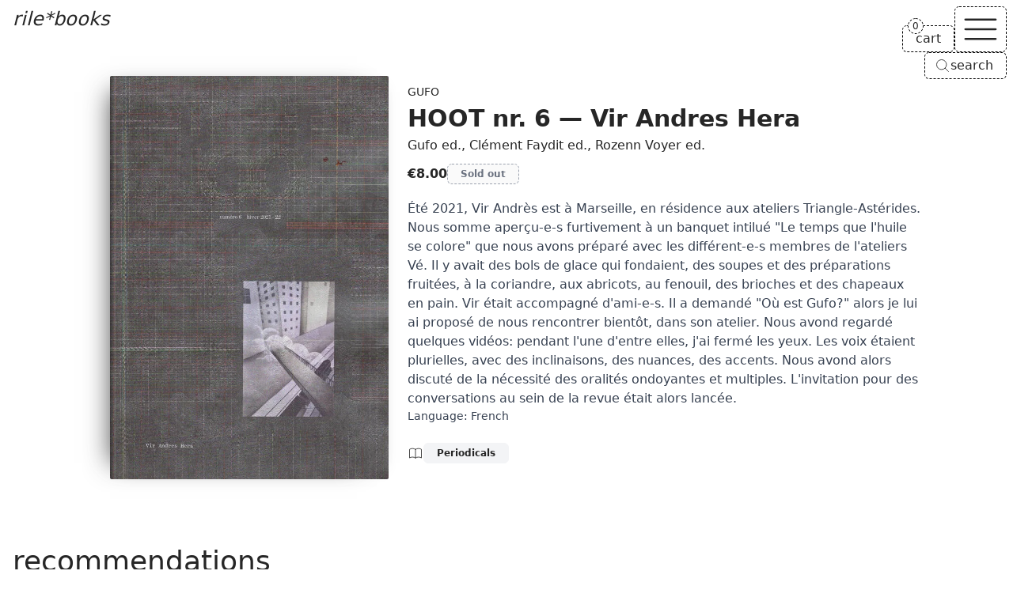

--- FILE ---
content_type: text/html; charset=UTF-8
request_url: https://rile.space/books/hoot-nr-6-vir-andres-hera
body_size: 13522
content:
<!DOCTYPE html>
<html lang="en">

<head>
    <meta charset="UTF-8">
    <meta http-equiv="X-UA-Compatible" content="ie=edge">
    <meta name="viewport" content="width=device-width, initial-scale=1.0">
    <meta name="csrf-token" content="sOaTlpQdtF2QMM2gYQxRPvIPUa8reeje3AQMiZeR">
    <meta name="author" content="rile*books">
    <meta name="description" content="Été 2021, Vir Andrès est à Marseille, en résidence aux ateliers Triangle-Astérides. Nous somme aperçu-e-s furtivement à un banquet intilué &quot;Le temps que l&#039;huile se colore&quot; que nous avons préparé avec les différent-e-s membres de l&#039;ateliers Vé. Il y avait des bols de glace qui fondaient, des soupes et des préparations fruitées, à la coriandre, aux abricots, au fenouil, des brioches et des chapeaux en pain. Vir était accompagné d&#039;ami-e-s. Il a demandé &quot;Où est Gufo?&quot; alors je lui ai proposé de nous re (...)">
    
    <meta property="og:type" content="website">
    <meta property="og:url" content="https://rile.space/books/hoot-nr-6-vir-andres-hera">
    <meta property="og:title" content="HOOT nr. 6 — Vir Andres Hera by Gufo (ed.) et al. - rile*books">
    <meta property="og:description" content="Été 2021, Vir Andrès est à Marseille, en résidence aux ateliers Triangle-Astérides. Nous somme aperçu-e-s furtivement à un banquet intilué &quot;Le temps que l&#039;huile se colore&quot; que nous avons préparé avec les différent-e-s membres de l&#039;ateliers Vé. Il y avait des bols de glace qui fondaient, des soupes et des préparations fruitées, à la coriandre, aux abricots, au fenouil, des brioches et des chapeaux en pain. Vir était accompagné d&#039;ami-e-s. Il a demandé &quot;Où est Gufo?&quot; alors je lui ai proposé de nous re (...)">
    <meta property="og:image" content="https://rile.space/storage/1432/1054_Scan2022-03-17_102914_001.jpg">
    
    <link rel="canonical" href="https://rile.space/books/hoot-nr-6-vir-andres-hera" />
    
    <link rel="apple-touch-icon" sizes="180x180" href="https://rile.space/assets/favicon/apple-touch-icon.png">
    <link rel="icon" type="image/png" sizes="32x32" href="https://rile.space/assets/favicon/favicon-32x32.png">
    <link rel="icon" type="image/png" sizes="16x16" href="https://rile.space/assets/favicon/favicon-16x16.png">
    
    <title>HOOT nr. 6 — Vir Andres Hera by Gufo (ed.) et al. - rile*books</title>
    
                <script type="application/ld+json">
    {
        "@context": "https://schema.org",
        "@type": "Book",
        "additionalType": "Product",
        "name": "HOOT nr. 6 — Vir Andres Hera",
        "author": {
            "@type": "Person",
            "name": "Rozenn Voyer (ed.), Clément Faydit (ed.), Gufo (ed.)"
        },
        "bookFormat": "https://schema.org/Paperback",
        "image": "https://rile.space/storage/1432/1054_Scan2022-03-17_102914_001.jpg",
        "inLanguage": "English",
        "description": "Été 2021, Vir Andrès est à Marseille, en résidence aux ateliers Triangle-Astérides. Nous somme aperçu-e-s furtivement à un banquet intilué &quot;Le temps que l&#039;huile se colore&quot; que nous avons préparé avec les différent-e-s membres de l&#039;ateliers Vé. Il y avait des bols de glace qui fondaient, des soupes et des préparations fruitées, à la coriandre, aux abricots, au fenouil, des brioches et des chapeaux en pain. Vir était accompagné d&#039;ami-e-s. Il a demandé &quot;Où est Gufo?&quot; alors je lui ai proposé de nous rencontrer bientôt, dans son atelier. Nous avond regardé quelques vidéos: pendant l&#039;une d&#039;entre elles, j&#039;ai fermé les yeux. Les voix étaient plurielles, avec des inclinaisons, des nuances, des accents. Nous avond alors discuté de la nécessité des oralités ondoyantes et multiples. L&#039;invitation pour des conversations au sein de la revue était alors lancée.",
        "publisher": {
            "@type": "Organization",
            "name": "GUFO"
        },
        "offers": {
            "@type": "Offer",
            "itemCondition" : "http://schema.org/NewCondition",
            "url": "https://rile.space/books/hoot-nr-6-vir-andres-hera",
            "image": "https://rile.space/storage/1432/1054_Scan2022-03-17_102914_001.jpg",
            "availability": "https://schema.org/OutOfStock",
            "price": "8.00",
            "priceCurrency": "EUR",
            "validFrom": "2022-03-17T10:44:27+01:00",
            "priceValidUntil": "2026-07-24T07:36:28+02:00"
        }
    }
</script>
        <link rel="preload" as="style" href="https://rile.space/build/assets/app-DJL70Rsm.css" /><link rel="modulepreload" href="https://rile.space/build/assets/app-CDSkJDAG.js" /><link rel="stylesheet" href="https://rile.space/build/assets/app-DJL70Rsm.css" data-navigate-track="reload" /><script type="module" src="https://rile.space/build/assets/app-CDSkJDAG.js" data-navigate-track="reload"></script></head>

<body class="flex flex-col justify-between min-h-screen font-sans antialiased bg-background text-foreground">

    <a href="#main"
    class="absolute z-50 p-2 opacity-0 text-background bg-foreground -left-full focus:left-1/2 focus:-translate-x-1/2 focus:opacity-100">Skip
    to main content</a>
<header
    class="fixed top-0 left-0 z-20 px-4 pt-2 text-white w-fit md:text-inherit mix-blend-difference md:mix-blend-normal">
    <a class="text-2xl italic" href="https://rile.space">rile*books</a>
</header>

<nav id="nav" class="fixed top-0 right-0 z-20 flex flex-col items-end gap-2 mt-2 mr-2">
    <div class="flex items-end justify-end gap-2">
        <a href="https://rile.space/cart" id="cart"
            class="relative px-4 py-1 text-center transition-colors border border-black border-dashed rounded-md bg-background dark:border-neutral-500 dark:bg-accent group hover:text-fuchsia-500 hover:border-fuchsia-500 dark:hover:border-fuchsia-500">
            <span>cart</span>
            <div
                class="absolute start-full top-0 z-[1] w-max -translate-x-1/2 -translate-y-1/2 rounded-full bg-background dark:bg-accent rtl:translate-x-1/2">
                <span
                    class="flex cart-counter-js items-center justify-center rounded-full text-xs w-5 h-5 leading-none font-medium border min-w-[theme(spacing.4)] tracking-tighter border-black dark:border-neutral-500 group-hover:border-fuchsia-500 border-dashed">
                    0
                </span>
            </div>
        </a>

        
        <button id="nav-toggle" aria-label="Toggle navigation"
            class="px-1 transition-colors border border-black border-dashed rounded-md bg-background dark:bg-accent dark:border-neutral-500 hover:text-fuchsia-500 hover:border-fuchsia-500 dark:hover:border-fuchsia-500">
            <svg class="h-14" stroke="currentColor" fill="none" viewBox="0 0 24 24" stroke-width="1">
                <path id="open-icon" class="inline-flex" stroke-linecap="round" stroke-linejoin="round"
                    d="M3.75 6.75h16.5M3.75 12h16.5m-16.5 5.25h16.5" />
                <path id="close-icon" class="hidden" stroke-linecap="round" stroke-linejoin="round"
                    d="M6 18L18 6M6 6l12 12" />
            </svg>
        </button>
    </div>

    
    <button type="button"
        class="items-center hidden gap-1 py-1 pl-3 pr-4 text-center transition-colors bg-background border border-black border-dashed rounded-md open-search-dialog-js md:inline-flex dark:border-neutral-500 dark:bg-accent hover:text-fuchsia-500 [&_svg]:size-5">
        <svg xmlns="http://www.w3.org/2000/svg" fill="none" viewBox="0 0 24 24" stroke-width="1"
            stroke="currentColor" aria-hidden="true" data-slot="icon">
            <path stroke-linecap="round" stroke-linejoin="round"
                d="m21 21-5.197-5.197m0 0A7.5 7.5 0 1 0 5.196 5.196a7.5 7.5 0 0 0 10.607 10.607Z" />
        </svg>
        <span>search</span>
    </button>

    <div id="nav-menu" class="hidden w-40 rounded-md dark:bg-accent bg-background">
        <div
            class="text-center border border-black border-dashed divide-y divide-black rounded-md dark:border-neutral-500 dark:divide-neutral-500 divide-dashed">
            <a href="https://rile.space/books"
                class="block p-2 transition-colors rounded-t-md hover:underline">Books</a>
            <a href="https://rile.space/events" class="block p-2 transition-colors hover:underline">Events</a>
            <a href="https://rile.space/podcasts" class="block p-2 transition-colors hover:underline">Podcasts</a>
            <a href="https://rile.space/info/about-us"
                class="block p-2 transition-colors rounded-b-md hover:underline">Info</a>
            <button type="button"
                class="inline-flex items-center justify-center w-full gap-1 p-2 text-center md:hidden open-search-dialog-js hover:underline">
                <svg xmlns="http://www.w3.org/2000/svg" fill="none" viewBox="0 0 24 24" stroke-width="1"
                    class="h-5" stroke="currentColor" aria-hidden="true" data-slot="icon">
                    <path stroke-linecap="round" stroke-linejoin="round"
                        d="m21 21-5.197-5.197m0 0A7.5 7.5 0 1 0 5.196 5.196a7.5 7.5 0 0 0 10.607 10.607Z" />
                </svg>
                <span>Search</span>
            </button>
        </div>
    </div>
</nav>
    <dialog id="search-dialog" aria-describedby="search-dialog-description" aria-labelledby="search-dialog-title"
    class="relative z-20 border rounded-lg shadow-lg w-96 border-border bg-background">
    <search>
        <form method="GET" action="https://rile.space/books" id="search-form">
            <div class="grid w-full max-w-lg gap-4 p-6 sm:max-w-md">
                <div class="flex flex-col gap-y-1.5 text-left">
                    <div class="flex items-center gap-2">
                        <h2 id="search-dialog-title"
                            class="text-lg font-semibold leading-none tracking-tight text-foreground">
                            Search books</h2>
                        
                    </div>
                    <p id="search-dialog-description" class="text-sm text-muted-foreground">Search books by title,
                        author, publisher, keywords...</p>
                </div>
                <div class="flex items-center space-x-2">
                    <div class="grid flex-1 gap-2">
                        <label for="search-books"
                            class="text-sm font-medium leading-none sr-only peer-disabled:cursor-not-allowed peer-disabled:opacity-70">
                            Search </label>
                        <input name="like" id="search-books" placeholder="Search books..." autofocus required
                            value=""
                            class="flex w-full px-3 py-1 text-sm transition-colors bg-transparent border-black border-dashed rounded-md dark:border-neutral-500 h-9 focus:border-solid focus:border-black focus:outline-none focus:ring-0 placeholder:text-muted-foreground disabled:cursor-not-allowed disabled:opacity-50 text-foreground">
                    </div>
                </div>

                <div class="flex justify-start gap-x-2">
                    <button type="submit" class="custom-btn custom-btn--blue">Search</button>
                </div>

                <button type="button" id="close-search-dialog"
                    class="absolute transition-opacity rounded-sm right-4 top-4 opacity-70 ring-offset-background hover:opacity-100 focus:outline-none focus:ring-2 focus:ring-ring focus:ring-offset-2 disabled:pointer-events-none text-muted-foreground"><svg
                        xmlns="http://www.w3.org/2000/svg" width="24" height="24" viewBox="0 0 24 24"
                        fill="none" stroke="currentColor" stroke-width="2" stroke-linecap="round"
                        stroke-linejoin="round" class="w-4 h-4 lucide lucide-xicon">
                        <path d="M18 6 6 18"></path>
                        <path d="m6 6 12 12"></path>
                    </svg><span class="sr-only">Close</span></button>
            </div>
        </form>
    </search>
</dialog>

    <main id="main">
        <section aria-labelledby="product-section" class="px-4 pt-32 md:pt-24 md:mx-auto min-h-[85vh] w-fit pb-12 mb-8">
        <article class="flex flex-col items-start md:flex-row md:gap-x-2">

            <figure class="px-6 book-cover">
                <picture class="wrap">
                    <source type="image/webp" srcset="https://rile.space/storage/1432/conversions/1054_Scan2022-03-17_102914_001-webp.webp">
                    <img src="https://rile.space/storage/1432/1054_Scan2022-03-17_102914_001.jpg" alt="Cover of HOOT nr. 6 — Vir Andres Hera"
                        class="max-w-60 sm:max-w-64 object-contain md:max-w-72 lg:max-w-[22rem] max-h-[45rem] w-auto h-auto"
                        width="700"
                        height="1015">
                </picture>
            </figure>

            <div class="mt-4 md:mt-2 max-w-prose xl:min-w-[65ch]">

                                    <p>
                        <a class="text-sm hover:underline" href="https://rile.space/publishers/gufo">
                            GUFO
                        </a>
                    </p>
                
                <h1 id="product-section" class="my-1 text-2xl font-semibold md:text-3xl">HOOT nr. 6 — Vir Andres Hera</h1>

                                    <p>
                        <a class="hover:underline" href="https://rile.space/authors/gufo">Gufo</a> ed., <a class="hover:underline" href="https://rile.space/authors/clement-faydit">Clément Faydit</a> ed., <a class="hover:underline" href="https://rile.space/authors/rozenn-voyer">Rozenn Voyer</a> ed.
                    </p>
                
                <div class="flex items-center my-2 gap-x-3">

                    <span class="py-1 text-base font-semibold">€8.00</span>

                    
                                            <button type="button" disabled aria-label="HOOT nr. 6 — Vir Andres Hera is sold out"
                            class="px-4 py-1 text-xs font-semibold text-gray-500 transition-all border border-gray-400 border-dashed rounded-md dark:border-neutral-500 dark:text-neutral-400">
                            Sold out</button>
                                    </div>


                <div class="my-4 leading-normal prose dark:prose-invert overflow-anywhere">

                    <p>&Eacute;t&eacute; 2021, Vir Andr&egrave;s est &agrave; Marseille, en r&eacute;sidence aux ateliers Triangle-Ast&eacute;rides. Nous somme aper&ccedil;u-e-s furtivement &agrave; un banquet intilu&eacute; "Le temps que l'huile se colore" que nous avons pr&eacute;par&eacute; avec les diff&eacute;rent-e-s membres de l'ateliers V&eacute;. Il y avait des bols de glace qui fondaient, des soupes et des pr&eacute;parations fruit&eacute;es, &agrave; la coriandre, aux abricots, au fenouil, des brioches et des chapeaux en pain. Vir &eacute;tait accompagn&eacute; d'ami-e-s. Il a demand&eacute; "O&ugrave; est Gufo?" alors je lui ai propos&eacute; de nous rencontrer bient&ocirc;t, dans son atelier. Nous avond regard&eacute; quelques vid&eacute;os: pendant l'une d'entre elles, j'ai ferm&eacute; les yeux. Les voix &eacute;taient plurielles, avec des inclinaisons, des nuances, des accents. Nous avond alors discut&eacute; de la n&eacute;cessit&eacute; des oralit&eacute;s ondoyantes et multiples. L'invitation pour des conversations au sein de la revue &eacute;tait alors lanc&eacute;e.</p>

                    <p class="text-sm">
                        
                        Language: <a class="hover:text-fuchsia-500 not-prose" href="https://rile.space/books?language=french">French</a>
                    </p>
                    

                    

                </div>

                                    <div class="flex flex-wrap items-center gap-2 my-6">
                        <svg aria-hidden="true" xmlns="http://www.w3.org/2000/svg" fill="none" viewBox="0 0 24 24"
                            class="w-5 h-5" stroke="currentColor">
                            <path stroke-linecap="round" stroke-linejoin="round" stroke-width="1"
                                d="M12 6.253v13m0-13C10.832 5.477 9.246 5 7.5 5S4.168 5.477 3 6.253v13C4.168 18.477 5.754 18 7.5 18s3.332.477 4.5 1.253m0-13C13.168 5.477 14.754 5 16.5 5c1.747 0 3.332.477 4.5 1.253v13C19.832 18.477 18.247 18 16.5 18c-1.746 0-3.332.477-4.5 1.253">
                            </path>
                        </svg>
                                                    <a class="px-4 py-1 text-xs font-semibold leading-snug transition-all border rounded-md bg-accent border-accent hover:text-fuchsia-500"
                                href="https://rile.space/books?category=periodicals">Periodicals</a>
                                                
                    </div>
                            </div>
        </article>
    </section>

            <section aria-labelledby="recommendations-section">

            <h2 id="recommendations-section" class="px-4 mx-auto my-8 text-4xl">recommendations</h2>

            <div class="mb-20 md:mb-12 product-grid">
                                    <div class="sm:grid grid-rows-[auto_minmax(auto,250px)]">
    <figure class="px-6 pb-2 book-cover">
        <a class="wrap" href="https://rile.space/books/hoot-nr-9-moyra-davey-sophie-t-lvoff" tabindex="-1">
            <picture>
                <source type="image/webp" srcset="https://rile.space/storage/3880/conversions/01KA10D9XK66AJWSWPV3B1DRSA-webp.webp">
                <img src="https://rile.space/storage/3880/01KA10D9XK66AJWSWPV3B1DRSA.jpg" alt="Cover of HOOT nr. 9 — Moyra Davey &amp; Sophie T. Lvoff"
                     loading="lazy"                     class="max-w-60 sm:max-w-64 max-h-[32rem] w-auto h-auto"
                    width="700"
                    height="1080">
            </picture>
        </a>
    </figure>
    <div class="mt-2 overflow-x-auto overflow-y-clip">
                    <p>
                <a class="text-sm hover:underline" href="https://rile.space/publishers/gufo">
                    GUFO
                </a>
            </p>
        
        <h3 class="my-1 font-semibold line-clamp-2"><a href="https://rile.space/books/hoot-nr-9-moyra-davey-sophie-t-lvoff"
                class="hover:underline">HOOT nr. 9 — Moyra Davey &amp; Sophie T. Lvoff</a></h3>

                    <p>
                                    <a href="https://rile.space/authors/sophie-t-lvoff"
                        class="hover:underline">Sophie T. Lvoff</a>,

                                                        <a href="https://rile.space/authors/moyra-davey"
                        class="hover:underline">Moyra Davey</a>

                                                </p>
        
        <div class="flex my-2 gap-x-3">
            <div class="flex items-center leading-none gap-x-2">

                                    <a href="https://rile.space/books?category=periodicals"
                        class="py-1 text-xs font-semibold rounded-md hover:underline">
                        Periodicals
                    </a>

                                            
                
                <data value="12"
                    class="py-1 text-xs font-semibold rounded-md">€12.00</data>

            </div>

            
                            <button type="button" aria-label="Add HOOT nr. 9 — Moyra Davey &amp; Sophie T. Lvoff to cart"
                    data-product-id="1958"
                    class="px-3 py-1 text-xs font-semibold transition-all border border-black border-dashed rounded-md bg-accent dark:border-neutral-500 add-to-cart-js colorful-js hover:text-fuchsia-500 hover:border-fuchsia-500">Add
                    to cart</button>
                    </div>

        <div class="my-2 leading-normal prose line-clamp-3 prose-p:inline dark:prose-invert">
            <p>The 9th HOOT pops up for the winter 2022-23, but the conception of this issue started well over a year ago at our beloved Plage Avant (Traduttore, traditore&rsquo;s studio, Marseille).&nbsp;</p>
<p>We met Sophie T. Lvoff at many openings and art related events in Marseille these last few years, having a practice that appears mainly as photography, Gufo got curious about all the processes that she uses which involve sound, installation, writing&hellip; and more. She welcomed us in her studio of the city of Marseille where she recently settled.</p>
<p>We found out about the &ldquo;trompe-l&rsquo;&oelig;il&rdquo; of this iconic checkered table, witnessed the installations of translucid and colored objects evolving on the sunny wall, and looked through her photographic chamber&thinsp;it&rsquo;s called a large-format camera, but this is funny&hellip; For this issue, Sophie suggested to interview another artist, Moyra Davey, who also works in photography and writing, and appeared to have shared experiences too.</p>
<p>The topics of everyday life, intimacy that images embody in both their works, take another dimension as soon as their thoughts, voices and writing expand and express the entirety of their gestures.</p>
<p>This issue is the first interview between two native English-speaking artists, who have ties to the French language from childhood.</p>
<p>The penpals are the main characters of that encounter where we are very welcome to join in their very generous conversations. This is only an excerpt of a long and well referenced correspondence.</p></div>

    </div>
</div>
                                    <div class="sm:grid grid-rows-[auto_minmax(auto,250px)]">
    <figure class="px-6 pb-2 book-cover">
        <a class="wrap" href="https://rile.space/books/hoot-nr-5-gregoire-devidal" tabindex="-1">
            <picture>
                <source type="image/webp" srcset="https://rile.space/storage/1431/conversions/1007_Scan2022-03-17_102914-webp.webp">
                <img src="https://rile.space/storage/1431/1007_Scan2022-03-17_102914.jpg" alt="Cover of HOOT nr. 5 — Grégoire Devidal"
                     loading="lazy"                     class="max-w-60 sm:max-w-64 max-h-[32rem] w-auto h-auto"
                    width="700"
                    height="1026">
            </picture>
        </a>
    </figure>
    <div class="mt-2 overflow-x-auto overflow-y-clip">
                    <p>
                <a class="text-sm hover:underline" href="https://rile.space/publishers/gufo">
                    GUFO
                </a>
            </p>
        
        <h3 class="my-1 font-semibold line-clamp-2"><a href="https://rile.space/books/hoot-nr-5-gregoire-devidal"
                class="hover:underline">HOOT nr. 5 — Grégoire Devidal</a></h3>

                    <p>
                                    <a href="https://rile.space/authors/rozenn-voyer"
                        class="hover:underline">Rozenn Voyer</a>,

                                                        <a href="https://rile.space/authors/clement-faydit"
                        class="hover:underline">Clément Faydit</a>

                                            <span> and 1 more</span>
                                    </p>
        
        <div class="flex my-2 gap-x-3">
            <div class="flex items-center leading-none gap-x-2">

                                    <a href="https://rile.space/books?category=periodicals"
                        class="py-1 text-xs font-semibold rounded-md hover:underline">
                        Periodicals
                    </a>

                                            
                
                <data value="8"
                    class="py-1 text-xs font-semibold rounded-md">€8.00</data>

            </div>

            
                            <button type="button" aria-label="Add HOOT nr. 5 — Grégoire Devidal to cart"
                    data-product-id="1482"
                    class="px-3 py-1 text-xs font-semibold transition-all border border-black border-dashed rounded-md bg-accent dark:border-neutral-500 add-to-cart-js colorful-js hover:text-fuchsia-500 hover:border-fuchsia-500">Add
                    to cart</button>
                    </div>

        <div class="my-2 leading-normal prose line-clamp-3 prose-p:inline dark:prose-invert">
            <p>Cet &eacute;t&eacute; j&rsquo;ai rappel&eacute; un ami, Gr&eacute;goire Devidal, pour lui demander de ses nouvelles depuis que nous sommes chacun&middot;e parti&middot;e d&rsquo;Amsterdam o&ugrave; nous y avons partag&eacute; quelques ann&eacute;es. Il m&rsquo;a parl&eacute; d&rsquo;un projet de podcasts avec <a href="https://rile.space/authors/agathe-boulanger">Agathe Boulanger</a> et Gwendal Raymond.</p>
<p>Ayant partag&eacute; des moments de vie, de cr&eacute;ation, de tension, de doutes et beaucoup de moments de travail, il m&rsquo;est apparu comme une n&eacute;cessit&eacute; de proposer ce nouveau num&eacute;ro de HOOT &agrave; ces trois artistes. La parole et l&rsquo;&eacute;criture sont au centre de leur pratique et de leurs recherches. Je leur ai alors confi&eacute; mon questionnaire habituel pour m&rsquo;effacer de la trame de ces conversations et laisser place &agrave; une nouvelle forme de dialogue : celui qu'iels se partagent sans que je ne les &eacute;coute, sans que je n'intervienne. Iels parlent entre-elleux, se questionnent et se meuvent comme autant d&rsquo;&eacute;chos infinis sur des parois fluides. Leurs &eacute;changes m&rsquo;ont &eacute;voqu&eacute; ceux des personnages des Vagues de <a href="https://rile.space/authors/virginia-woolf">Virginia Woolf</a> dans la mani&egrave;re dont ils s'interp&eacute;n&egrave;trent, dont l&rsquo;identit&eacute; des orateur&middot;rice&middot;s valse et les &eacute;changes se relaient plut&ocirc;t que se r&eacute;pondent.</p></div>

    </div>
</div>
                                    <div class="sm:grid grid-rows-[auto_minmax(auto,250px)]">
    <figure class="px-6 pb-2 book-cover">
        <a class="wrap" href="https://rile.space/books/hoot-nr-3-kamile-krasauskaite" tabindex="-1">
            <picture>
                <source type="image/webp" srcset="https://rile.space/storage/1280/conversions/1144_Scan2021-11-17_113936-webp.webp">
                <img src="https://rile.space/storage/1280/1144_Scan2021-11-17_113936.jpg" alt="Cover of HOOT nr. 3 — Kamilé Krasauskaité"
                     loading="lazy"                     class="max-w-60 sm:max-w-64 max-h-[32rem] w-auto h-auto"
                    width="700"
                    height="997">
            </picture>
        </a>
    </figure>
    <div class="mt-2 overflow-x-auto overflow-y-clip">
                    <p>
                <a class="text-sm hover:underline" href="https://rile.space/publishers/gufo">
                    GUFO
                </a>
            </p>
        
        <h3 class="my-1 font-semibold line-clamp-2"><a href="https://rile.space/books/hoot-nr-3-kamile-krasauskaite"
                class="hover:underline">HOOT nr. 3 — Kamilé Krasauskaité</a></h3>

                    <p>
                                    <a href="https://rile.space/authors/gufo"
                        class="hover:underline">Gufo</a>,

                                                        <a href="https://rile.space/authors/clement-faydit"
                        class="hover:underline">Clément Faydit</a>

                                            <span> and 1 more</span>
                                    </p>
        
        <div class="flex my-2 gap-x-3">
            <div class="flex items-center leading-none gap-x-2">

                                    <a href="https://rile.space/books?category=periodicals"
                        class="py-1 text-xs font-semibold rounded-md hover:underline">
                        Periodicals
                    </a>

                                            
                
                <data value="8"
                    class="py-1 text-xs font-semibold rounded-md">€8.00</data>

            </div>

            
                            <button type="button" aria-label="Add HOOT nr. 3 — Kamilé Krasauskaité to cart"
                    data-product-id="1325"
                    class="px-3 py-1 text-xs font-semibold transition-all border border-black border-dashed rounded-md bg-accent dark:border-neutral-500 add-to-cart-js colorful-js hover:text-fuchsia-500 hover:border-fuchsia-500">Add
                    to cart</button>
                    </div>

        <div class="my-2 leading-normal prose line-clamp-3 prose-p:inline dark:prose-invert">
            <p>Last year, on a summer night in Marseille, someone, within all the hungry people I am meeting during my dinners, specifically set her attention on my projects. Later during the fall I received a call from Austė ZDANČIŪTĖ, the cultural attache at the Lithuanian embassy in France, who introduced me to Kamil&egrave; Krasauskait&egrave;. Since that fall, we kept on exchanging and making future plans in France where she would have a residency. The more we chatted, the closest we began. Kamil&egrave; is a almost-thirty-years-old Lithuanian artist that has been including sourdough bread in her work and builds a poetic and mesmerising world around that dimension of food, fermentation, senses, environment, rituals...Through our communication I decided to share that encounter that we managed to welcome in Marseille. We kneaded some bread together, shared it in a forest of Marseillais sunflowers, walked the streets, met people, questioned and compared artists' lives in Europe. This issue might be an excerpt of all the long conversations we had, it was hot and sunny in Marseille, it was in June.</p></div>

    </div>
</div>
                                    <div class="sm:grid grid-rows-[auto_minmax(auto,250px)]">
    <figure class="px-6 pb-2 book-cover">
        <a class="wrap" href="https://rile.space/books/cadavres" tabindex="-1">
            <picture>
                <source type="image/webp" srcset="https://rile.space/storage/1925/conversions/1258_Scan2023-03-23_121354-webp.webp">
                <img src="https://rile.space/storage/1925/1258_Scan2023-03-23_121354.jpg" alt="Cover of Cadavres"
                     loading="lazy"                     class="max-w-60 sm:max-w-64 max-h-[32rem] w-auto h-auto"
                    width="700"
                    height="1111">
            </picture>
        </a>
    </figure>
    <div class="mt-2 overflow-x-auto overflow-y-clip">
                    <p>
                <a class="text-sm hover:underline" href="https://rile.space/publishers/cry-mimi-cry">
                    cry mimi cry
                </a>
            </p>
        
        <h3 class="my-1 font-semibold line-clamp-2"><a href="https://rile.space/books/cadavres"
                class="hover:underline">Cadavres</a></h3>

                    <p>
                                    <a href="https://rile.space/authors/phoebe-hadjimarkos-clarke"
                        class="hover:underline">Phœbe Hadjimarkos-Clarke</a>,

                                                        <a href="https://rile.space/authors/rozenn-voyer"
                        class="hover:underline">Rozenn Voyer</a>

                                                </p>
        
        <div class="flex my-2 gap-x-3">
            <div class="flex items-center leading-none gap-x-2">

                                    <a href="https://rile.space/books?category=poetry"
                        class="py-1 text-xs font-semibold rounded-md hover:underline">
                        Poetry
                    </a>

                                            
                
                <data value="17"
                    class="py-1 text-xs font-semibold rounded-md">€17.00</data>

            </div>

            
                            <button type="button" aria-label="Add Cadavres to cart"
                    data-product-id="2004"
                    class="px-3 py-1 text-xs font-semibold transition-all border border-black border-dashed rounded-md bg-accent dark:border-neutral-500 add-to-cart-js colorful-js hover:text-fuchsia-500 hover:border-fuchsia-500">Add
                    to cart</button>
                    </div>

        <div class="my-2 leading-normal prose line-clamp-3 prose-p:inline dark:prose-invert">
            <p>Cadavres rassemble 13 po&egrave;mes &eacute;crits par Ph&oelig;be Hadjimarkos - Clarke sur les errances dans les villes &acirc;pres, les campagnes humides et les maisons branlantes. Les po&egrave;mes sont accompagn&eacute;s de 15 dessins de Rozenn Voyer.</p></div>

    </div>
</div>
                                    <div class="sm:grid grid-rows-[auto_minmax(auto,250px)]">
    <figure class="px-6 pb-2 book-cover">
        <a class="wrap" href="https://rile.space/books/fr-david-spin-cycle" tabindex="-1">
            <picture>
                <source type="image/webp" srcset="https://rile.space/storage/252/conversions/0429_frdavidspin-webp.webp">
                <img src="https://rile.space/storage/252/0429_frdavidspin.jpg" alt="Cover of F.R. David - Spin Cycle"
                     loading="lazy"                     class="max-w-60 sm:max-w-64 max-h-[32rem] w-auto h-auto"
                    width="691"
                    height="1124">
            </picture>
        </a>
    </figure>
    <div class="mt-2 overflow-x-auto overflow-y-clip">
                    <p>
                <a class="text-sm hover:underline" href="https://rile.space/publishers/uh-books">
                    uh books
                </a>
            </p>
        
        <h3 class="my-1 font-semibold line-clamp-2"><a href="https://rile.space/books/fr-david-spin-cycle"
                class="hover:underline">F.R. David - Spin Cycle</a></h3>

                    <p>
                                    <a href="https://rile.space/authors/will-holder"
                        class="hover:underline">Will Holder</a>

                                                </p>
        
        <div class="flex my-2 gap-x-3">
            <div class="flex items-center leading-none gap-x-2">

                                    <a href="https://rile.space/books?category=periodicals"
                        class="py-1 text-xs font-semibold rounded-md hover:underline">
                        Periodicals
                    </a>

                                            
                
                <data value="15"
                    class="py-1 text-xs font-semibold rounded-md">€15.00</data>

            </div>

            
                            <button type="button" aria-label="Add F.R. David - Spin Cycle to cart"
                    data-product-id="258"
                    class="px-3 py-1 text-xs font-semibold transition-all border border-black border-dashed rounded-md bg-accent dark:border-neutral-500 add-to-cart-js colorful-js hover:text-fuchsia-500 hover:border-fuchsia-500">Add
                    to cart</button>
                    </div>

        <div class="my-2 leading-normal prose line-clamp-3 prose-p:inline dark:prose-invert">
            <p>F.R.DAVID is a typographical journal, dealing with the organisation of reading and writing in contemporary art practises.</p><p>This issue, "Spin Cycle", is concerned with captioning, commentary and description. Edited with Mike Sperlinger.</p></div>

    </div>
</div>
                                    <div class="sm:grid grid-rows-[auto_minmax(auto,250px)]">
    <figure class="px-6 pb-2 book-cover">
        <a class="wrap" href="https://rile.space/books/the-lip-anthology-an-australian-feminist-arts-journal-1976-1984" tabindex="-1">
            <picture>
                <source type="image/webp" srcset="https://rile.space/storage/2713/conversions/240831120838_lipmagazine-webp.webp">
                <img src="https://rile.space/storage/2713/240831120838_lipmagazine.jpg" alt="Cover of The Lip Anthology: An Australian Feminist Arts Journal 1976–1984"
                     loading="lazy"                     class="max-w-60 sm:max-w-64 max-h-[32rem] w-auto h-auto"
                    width="700"
                    height="995">
            </picture>
        </a>
    </figure>
    <div class="mt-2 overflow-x-auto overflow-y-clip">
                    <p>
                <a class="text-sm hover:underline" href="https://rile.space/publishers/kunstverein-amsterdam">
                    Kunstverein Amsterdam
                </a>
            </p>
        
        <h3 class="my-1 font-semibold line-clamp-2"><a href="https://rile.space/books/the-lip-anthology-an-australian-feminist-arts-journal-1976-1984"
                class="hover:underline">The Lip Anthology: An Australian Feminist Arts Journal 1976–1984</a></h3>

                    <p>
                                    <a href="https://rile.space/authors/vivian-ziherl"
                        class="hover:underline">Vivian Ziherl</a>

                                                </p>
        
        <div class="flex my-2 gap-x-3">
            <div class="flex items-center leading-none gap-x-2">

                                    <a href="https://rile.space/books?category=periodicals"
                        class="py-1 text-xs font-semibold rounded-md hover:underline">
                        Periodicals
                    </a>

                                            
                
                <data value="20"
                    class="py-1 text-xs font-semibold rounded-md">€20.00</data>

            </div>

            
                            <button type="button" aria-label="Add The Lip Anthology: An Australian Feminist Arts Journal 1976–1984 to cart"
                    data-product-id="2825"
                    class="px-3 py-1 text-xs font-semibold transition-all border border-black border-dashed rounded-md bg-accent dark:border-neutral-500 add-to-cart-js colorful-js hover:text-fuchsia-500 hover:border-fuchsia-500">Add
                    to cart</button>
                    </div>

        <div class="my-2 leading-normal prose line-clamp-3 prose-p:inline dark:prose-invert">
            <p>Lip Magazine was self-published by women in Melbourne from 1976 to 1984 and stood as a lightning rod for Australian feminist artistic practice throughout the Women&rsquo;s Liberation era. The art and ideas expressed over Lip&rsquo;s lifetime track groundbreaking moves in performance, ecology, social-engagement and labour politics&mdash;all at an intersection with local realities. Collecting and presenting the materials of Lip for the first time since their original appearance, The Lip Anthology, edited by Vivian Ziherl, privileges the range and dynamism of contesting feminisms that comprised the Lip project.</p>
<p>Designed by: Marc Hollenstein</p></div>

    </div>
</div>
                                    <div class="sm:grid grid-rows-[auto_minmax(auto,250px)]">
    <figure class="px-6 pb-2 book-cover">
        <a class="wrap" href="https://rile.space/books/braids" tabindex="-1">
            <picture>
                <source type="image/webp" srcset="https://rile.space/storage/1853/conversions/0248_Scan2023-02-11_140617-webp.webp">
                <img src="https://rile.space/storage/1853/0248_Scan2023-02-11_140617.jpg" alt="Cover of BRAIDS"
                     loading="lazy"                     class="max-w-60 sm:max-w-64 max-h-[32rem] w-auto h-auto"
                    width="700"
                    height="1047">
            </picture>
        </a>
    </figure>
    <div class="mt-2 overflow-x-auto overflow-y-clip">
                    <p>
                <a class="text-sm hover:underline" href="https://rile.space/publishers/beuys-bois-collective">
                    beuys bois collective
                </a>
            </p>
        
        <h3 class="my-1 font-semibold line-clamp-2"><a href="https://rile.space/books/braids"
                class="hover:underline">BRAIDS</a></h3>

                    <p>
                                    <a href="https://rile.space/authors/natalia-irena-nikoniuk"
                        class="hover:underline">Natalia Irena Nikoniuk</a>,

                                                        <a href="https://rile.space/authors/gabriela-galeao-batres"
                        class="hover:underline">Gabriela Galeao Batres</a>

                                                </p>
        
        <div class="flex my-2 gap-x-3">
            <div class="flex items-center leading-none gap-x-2">

                                    <a href="https://rile.space/books?category=periodicals"
                        class="py-1 text-xs font-semibold rounded-md hover:underline">
                        Periodicals
                    </a>

                                            
                
                <data value="15"
                    class="py-1 text-xs font-semibold rounded-md">€15.00</data>

            </div>

            
                            <button type="button" aria-label="Add BRAIDS to cart"
                    data-product-id="1931"
                    class="px-3 py-1 text-xs font-semibold transition-all border border-black border-dashed rounded-md bg-accent dark:border-neutral-500 add-to-cart-js colorful-js hover:text-fuchsia-500 hover:border-fuchsia-500">Add
                    to cart</button>
                    </div>

        <div class="my-2 leading-normal prose line-clamp-3 prose-p:inline dark:prose-invert">
            <p>BRAIDS is a 130 pages-long publication that features both visual and written works of 20 young creatives. The desire of BRAIDS is to expand the idea of queerness beyond the borders of identity. The journal exists to host bodies that deny framing and dare to expose the vulnerability of their difference. The publication is thus a woven story of the contemporary globalised queer, insecure but daring, honey-glazed yet continuously aching.&nbsp;</p></div>

    </div>
</div>
                                    <div class="sm:grid grid-rows-[auto_minmax(auto,250px)]">
    <figure class="px-6 pb-2 book-cover">
        <a class="wrap" href="https://rile.space/books/jocaste-0-revue-de-psychanalyse-et-de-discussions" tabindex="-1">
            <picture>
                <source type="image/webp" srcset="https://rile.space/storage/3992/conversions/01KCNKPFS37AA9HMA5EJ2N87TF-webp.webp">
                <img src="https://rile.space/storage/3992/01KCNKPFS37AA9HMA5EJ2N87TF.jpg" alt="Cover of Jocaste #0 revue de psychanalyse et de discussions"
                     loading="lazy"                     class="max-w-60 sm:max-w-64 max-h-[32rem] w-auto h-auto"
                    width="750"
                    height="1126">
            </picture>
        </a>
    </figure>
    <div class="mt-2 overflow-x-auto overflow-y-clip">
                    <p>
                <a class="text-sm hover:underline" href="https://rile.space/publishers/editions-empire">
                    Éditions Empire
                </a>
            </p>
        
        <h3 class="my-1 font-semibold line-clamp-2"><a href="https://rile.space/books/jocaste-0-revue-de-psychanalyse-et-de-discussions"
                class="hover:underline">Jocaste #0 revue de psychanalyse et de discussions</a></h3>

                    <p>
                                    <a href="https://rile.space/authors/thatyana-pitavy"
                        class="hover:underline">Thatyana Pitavy</a>

                                                </p>
        
        <div class="flex my-2 gap-x-3">
            <div class="flex items-center leading-none gap-x-2">

                                    <a href="https://rile.space/books?category=periodicals"
                        class="py-1 text-xs font-semibold rounded-md hover:underline">
                        Periodicals
                    </a>

                                            
                
                <data value="20"
                    class="py-1 text-xs font-semibold rounded-md">€20.00</data>

            </div>

            
                            <button type="button" aria-label="Add Jocaste #0 revue de psychanalyse et de discussions to cart"
                    data-product-id="3713"
                    class="px-3 py-1 text-xs font-semibold transition-all border border-black border-dashed rounded-md bg-accent dark:border-neutral-500 add-to-cart-js colorful-js hover:text-fuchsia-500 hover:border-fuchsia-500">Add
                    to cart</button>
                    </div>

        <div class="my-2 leading-normal prose line-clamp-3 prose-p:inline dark:prose-invert">
            <p>The inaugural issue of the journal of psychoanalysis and interdisciplinary discussions, around the figure of the fold.</p><p>Jocaste, a journal of psychoanalysis and discussion, co-published by the International Lacanian Association and Empire Editions, with graphic design by Syndicat studio, aims to be a place for encounters and exchanges between current advances in psychoanalysis and proposals from various disciplines. This journal welcomes contributions from contemporary artists, essayists, poets, psychoanalysts, and women and men engaged in praxis and in the times in which we live.</p><p>Texts by Philippe Azoury, Valérie Batteux, Jean Brini, Guillaume Cassegrain, Alexis Chiari, Julie Everaert, Cristiana Fanelli, Virginia Hasenbalg, Christiane Lacôte-Destribats, Sabine Laran, Marie-Christine Laznik, Colin Lemoine, Federico Leoni, Cyrille Noirjean, Thatyana Pitavy, Massimo Recalcati, Jean-Paul Sauzède, Jean-Claude Silbermann, Gibus de Soultrait, Stéphane Thibierge, Eriko Thibierge-Nasu; conversations with Gautier Deblonde, François Petit, Simon Schubert, Gibus de Soultrait.</p></div>

    </div>
</div>
                            </div>

        </section>
    </main>

    <footer class="pb-4 border-t border-dashed border-border">
    
    <div class="grid grid-cols-1 border-t border-dashed md:grid-cols-2 xl:grid-cols-3 border-border">
        <div class="p-4">
            <h2 class="mb-4 font-medium">rile*books</h2>
            <div class="space-y-4">
                <p>Rue des Commerçants 62&nbsp;<br>1000 Bruxelles</p><p>OPEN<br>11am-6pm, Wednesday to Saturday</p>
            </div>
        </div>
        <div class="flex flex-wrap justify-between gap-2 p-4">
            <div class="flex-1">
                <h2 class="mb-4 font-medium">Information</h2>
                <div class="space-y-1">
                    <a class="block w-fit hover:underline"
                        href="https://rile.space/info/internships">Internships</a>
                    <a class="block w-fit hover:underline"
                        href="https://rile.space/info/giftcards">Gift cards</a>
                    <a class="block w-fit hover:underline" target="_blank"
                        href="https://www.instagram.com/rile.books/">Instagram</a>
                    <a class="block w-fit hover:underline"
                        href="https://rile.space/info/terms-and-conditions">Terms and conditions</a>
                    <a class="block w-fit hover:underline"
                        href="https://rile.space/info/privacy-policy">Privacy policy</a>
                </div>
            </div>
            <div class="flex-1">
                <h2 class="mb-4 font-medium">Site</h2>
                <div class="space-y-1">
                    <a class="block w-fit hover:underline" href="https://rile.space/books">Books</a>
                    <a class="block w-fit hover:underline" href="https://rile.space/events">Events</a>
                    <a class="block w-fit hover:underline" href="https://rile.space/podcasts">Podcasts</a>
                    <a class="block w-fit hover:underline"
                        href="https://rile.space/info/about-us">About us</a>
                    <button type="button"
                        class="inline-flex items-center justify-center gap-1 text-left w-fit open-search-dialog-js group">
                        <span class="group-hover:underline">Search</span>
                        <kbd
                            class="pointer-events-none inline-flex h-5 select-none items-center gap-1 rounded border bg-muted border-border px-1.5 font-mono text-[10px] font-medium text-muted-foreground"><span
                                class="text-xs">⌘</span>K </kbd>
                    </button>
                </div>
            </div>
        </div>
        <div class="p-4">
            <div class="mb-4">
                <h2 class="font-medium" id="newsletter">Newsletter</h2>
            </div>
            <p class="mb-4 text-base"> Subscribe for
                updates about new events and arrivals.</p>
            <form class="newsletter-form-js">
                <input type="hidden" name="_token" value="sOaTlpQdtF2QMM2gYQxRPvIPUa8reeje3AQMiZeR" autocomplete="off">                <div id="my_name_wrap" style="display: none" aria-hidden="true">
                    <input id="my_name" name="my_name" type="text" value="" autocomplete="nope"
                        tabindex="-1">
                </div>
                <div class="flex gap-3 mb-2">
                    <input
                        class="flex w-full px-3 py-1 text-sm transition-colors bg-transparent border-black border-dashed rounded-md dark:border-neutral-500 max-w-64 h-9 focus:border-solid focus:border-black focus:outline-none focus:ring-0 placeholder:text-muted-foreground disabled:cursor-not-allowed disabled:opacity-50"
                        type="email" required placeholder="Email" name="email" aria-label="Email">
                    <button
                        class="inline-flex items-center justify-center gap-2 whitespace-nowrap rounded-md text-sm transition-colors focus-visible:outline-none focus-visible:ring-1 focus-visible:ring-ring disabled:pointer-events-none disabled:opacity-50 text-foreground border border-transparent font-medium bg-accent hover:bg-accent/70 px-3 py-1.5"
                        type="submit">Subscribe</button>
                </div>
                <div class="text-sm newsletter-status-js"></div>
            </form>

        </div>
    </div>
</footer>
</body>

</html>
